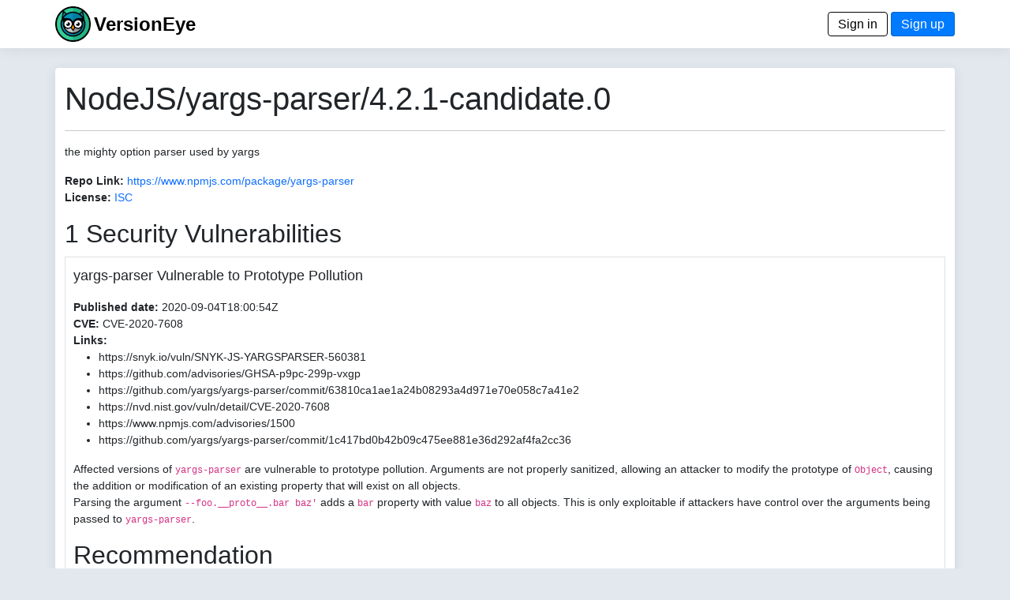

--- FILE ---
content_type: text/html; charset=utf-8
request_url: https://www.versioneye.com/NodeJS/yargs-parser/4.2.1-candidate.0
body_size: 5171
content:
<!DOCTYPE html> <html lang=en> <head> <title>VersionEye 2.0</title> <meta name=viewport content="width=device-width, initial-scale=1.0, maximum-scale=1.0, user-scalable=0"/> <link rel=icon type="image/x-icon" href="/assets/favicon-8490246e7a0f53ee397f970cf76a64dcb59cc6fac9ef25a3b59c0b542fdc0d48.ico"/> <meta name=csrf-param content=authenticity_token /> <meta name=csrf-token content=PQR6Mr1NIzZbiVzCEPlEYYS3PGtKDPpNl0eCTUW-XWLoXlswgp0nUDq9OlUEQnkviAMH-qMYBhmKGhEY3QpbeQ /> <link rel=stylesheet href="/assets/application-9c99d25bba4c4bd6da285c1457267453b7ade5949019d26bf2701eb081096b9d.css" media=all data-turbolinks-track=reload /> <script type=importmap data-turbo-track=reload>{
  "imports": {
    "application": "/assets/application-6549e054accde93ce3f3ae3b298ed3c2b06e6b344b7d16af3688fea693f7d951.js",
    "@hotwired/turbo-rails": "/assets/turbo.min-3e48f1801baf343469811ff2c47889596fb8b7eb6d8fa63c4d81d0b94dc8c16d.js",
    "@hotwired/stimulus": "/assets/stimulus.min-dd364f16ec9504dfb72672295637a1c8838773b01c0b441bd41008124c407894.js",
    "@hotwired/stimulus-loading": "/assets/stimulus-loading-3576ce92b149ad5d6959438c6f291e2426c86df3b874c525b30faad51b0d96b3.js",
    "process": "https://ga.jspm.io/npm:@jspm/core@2.0.1/nodelibs/browser/process-production.js",
    "jquery": "https://ga.jspm.io/npm:jquery@3.6.3/dist/jquery.js",
    "popper": "/assets/popper-003a40d80fd205e1fa00da117d5bdc19720ba330706eaa17f9ba9513fa502304.js",
    "bootstrap": "/assets/bootstrap.min-4ecafa8f279d0b285b3d27ca02c7e5da187907efe2c38f83eb8b4c7d6aa151c4.js",
    "trix": "https://ga.jspm.io/npm:trix@1.3.1/dist/trix.js",
    "chart": "https://ga.jspm.io/npm:chart.js@3.9.1/dist/chart.mjs",
    "debounce": "https://ga.jspm.io/npm:debounce@1.2.1/index.js",
    "axios": "https://ga.jspm.io/npm:axios@1.3.4/index.js",
    "#lib/adapters/http.js": "https://ga.jspm.io/npm:@jspm/core@2.0.1/nodelibs/@empty.js",
    "#lib/platform/node/classes/FormData.js": "https://ga.jspm.io/npm:@jspm/core@2.0.1/nodelibs/@empty.js",
    "#lib/platform/node/index.js": "https://ga.jspm.io/npm:@jspm/core@2.0.1/nodelibs/@empty.js",
    "controllers/_scanspp_": "/assets/controllers/_scanspp_-e81708143479e592fca9c7e364169a98cf7366caa7a7689a4a546d4320654fc8.js",
    "controllers/address_controller": "/assets/controllers/address_controller-0338242c5073a72e75dc92f3724015ec629561ce29e5f0bdc6d891f06d5fc548.js",
    "controllers/application": "/assets/controllers/application-368d98631bccbf2349e0d4f8269afb3fe9625118341966de054759d96ea86c7e.js",
    "controllers/chartline_controller": "/assets/controllers/chartline_controller-60c32c5d4df6badd28ae7b6b63b0ee8d03f4e9f1ad8cc56a36e272743f0061f1.js",
    "controllers/formsubmitter_controller": "/assets/controllers/formsubmitter_controller-12c42090f47a76d2a28777f3aec7557e5aaa78a77adb15458a833185c1d6a8d0.js",
    "controllers": "/assets/controllers/index-2db729dddcc5b979110e98de4b6720f83f91a123172e87281d5a58410fc43806.js",
    "controllers/lp_controller": "/assets/controllers/lp_controller-d4d4a06ba4e0b8cf7f85a66b348135add5e1ca11e6fb0ba53024d0a711e2e7c6.js",
    "controllers/notification_controller": "/assets/controllers/notification_controller-4c75c38c83b6fc895c672859768bb296a28f5c031fe13eff64349036b1d2b462.js",
    "controllers/organisation_controller": "/assets/controllers/organisation_controller-cb6d12d612554c8a3daa639481c1785fe897febc3bf0e713c5fa7ca8c7dc8d8b.js",
    "controllers/pmfileupload_controller": "/assets/controllers/pmfileupload_controller-480777e0b96a4c20116de445f4fd1e4488d9e4bb9eddceb1e32d567f10d4117d.js",
    "controllers/scans_controller": "/assets/controllers/scans_controller-3b093079f7704af681ca66e2419a6ddf289bed33676d8c4d8b0bfd7daeaa61b7.js",
    "controllers/stripe_controller": "/assets/controllers/stripe_controller-145bd8b6188389abf05db85f5be1672d26cf032668cfc12a05121f162d3a8e2b.js",
    "controllers/usersfilter_controller": "/assets/controllers/usersfilter_controller-ce57391b4f0719782893cfc2e68ba606760bc86f37c3a36e4883e20bf6734546.js",
    "velib/after_doc_ready": "/assets/velib/after_doc_ready-6dfaf4d4cf0a465a9425b21bdfb92358e836cbc0c4bf96cb208e27ad79a58332.js",
    "velib/jquery_loader": "/assets/velib/jquery_loader-44b38325cdcc46fa522cfc40621187a44a7216147c34c66d428016cd3826c4c8.js"
  }
}</script> <link rel=modulepreload href="/assets/application-6549e054accde93ce3f3ae3b298ed3c2b06e6b344b7d16af3688fea693f7d951.js"> <link rel=modulepreload href="/assets/turbo.min-3e48f1801baf343469811ff2c47889596fb8b7eb6d8fa63c4d81d0b94dc8c16d.js"> <link rel=modulepreload href="/assets/stimulus.min-dd364f16ec9504dfb72672295637a1c8838773b01c0b441bd41008124c407894.js"> <link rel=modulepreload href="/assets/stimulus-loading-3576ce92b149ad5d6959438c6f291e2426c86df3b874c525b30faad51b0d96b3.js"> <link rel=modulepreload href="https://ga.jspm.io/npm:@jspm/core@2.0.1/nodelibs/browser/process-production.js"> <link rel=modulepreload href="https://ga.jspm.io/npm:jquery@3.6.3/dist/jquery.js"> <link rel=modulepreload href="/assets/popper-003a40d80fd205e1fa00da117d5bdc19720ba330706eaa17f9ba9513fa502304.js"> <link rel=modulepreload href="/assets/bootstrap.min-4ecafa8f279d0b285b3d27ca02c7e5da187907efe2c38f83eb8b4c7d6aa151c4.js"> <link rel=modulepreload href="https://ga.jspm.io/npm:trix@1.3.1/dist/trix.js"> <link rel=modulepreload href="https://ga.jspm.io/npm:chart.js@3.9.1/dist/chart.mjs"> <link rel=modulepreload href="https://ga.jspm.io/npm:debounce@1.2.1/index.js"> <link rel=modulepreload href="https://ga.jspm.io/npm:axios@1.3.4/index.js"> <link rel=modulepreload href="https://ga.jspm.io/npm:@jspm/core@2.0.1/nodelibs/@empty.js"> <link rel=modulepreload href="/assets/controllers/_scanspp_-e81708143479e592fca9c7e364169a98cf7366caa7a7689a4a546d4320654fc8.js"> <link rel=modulepreload href="/assets/controllers/address_controller-0338242c5073a72e75dc92f3724015ec629561ce29e5f0bdc6d891f06d5fc548.js"> <link rel=modulepreload href="/assets/controllers/application-368d98631bccbf2349e0d4f8269afb3fe9625118341966de054759d96ea86c7e.js"> <link rel=modulepreload href="/assets/controllers/chartline_controller-60c32c5d4df6badd28ae7b6b63b0ee8d03f4e9f1ad8cc56a36e272743f0061f1.js"> <link rel=modulepreload href="/assets/controllers/formsubmitter_controller-12c42090f47a76d2a28777f3aec7557e5aaa78a77adb15458a833185c1d6a8d0.js"> <link rel=modulepreload href="/assets/controllers/index-2db729dddcc5b979110e98de4b6720f83f91a123172e87281d5a58410fc43806.js"> <link rel=modulepreload href="/assets/controllers/lp_controller-d4d4a06ba4e0b8cf7f85a66b348135add5e1ca11e6fb0ba53024d0a711e2e7c6.js"> <link rel=modulepreload href="/assets/controllers/notification_controller-4c75c38c83b6fc895c672859768bb296a28f5c031fe13eff64349036b1d2b462.js"> <link rel=modulepreload href="/assets/controllers/organisation_controller-cb6d12d612554c8a3daa639481c1785fe897febc3bf0e713c5fa7ca8c7dc8d8b.js"> <link rel=modulepreload href="/assets/controllers/pmfileupload_controller-480777e0b96a4c20116de445f4fd1e4488d9e4bb9eddceb1e32d567f10d4117d.js"> <link rel=modulepreload href="/assets/controllers/scans_controller-3b093079f7704af681ca66e2419a6ddf289bed33676d8c4d8b0bfd7daeaa61b7.js"> <link rel=modulepreload href="/assets/controllers/stripe_controller-145bd8b6188389abf05db85f5be1672d26cf032668cfc12a05121f162d3a8e2b.js"> <link rel=modulepreload href="/assets/controllers/usersfilter_controller-ce57391b4f0719782893cfc2e68ba606760bc86f37c3a36e4883e20bf6734546.js"> <link rel=modulepreload href="/assets/velib/after_doc_ready-6dfaf4d4cf0a465a9425b21bdfb92358e836cbc0c4bf96cb208e27ad79a58332.js"> <link rel=modulepreload href="/assets/velib/jquery_loader-44b38325cdcc46fa522cfc40621187a44a7216147c34c66d428016cd3826c4c8.js"> <script type=module>import "application"</script> </head> <body class=bg-primary> <header class="main-header shadow-sm"> <div class=navbar> <div class="container d-flex justify-content-between"> <span> <a href="/"><img style="height: 45px;" alt="VersionEye Icon" src="/assets/ve-logo-c1baeccb01b65d8b6b0a42d56355de2c35fef43b0cf479824493d9a00c90090b.png"/></a> <span class=lp-ve-name><a href="/" class=quiet>VersionEye</a></span> </span> <span> <a class=button_out data-turbo=false href="/en/signin">Sign in</a> <a class=button data-turbo=false href="/en/signups/new">Sign up</a> </span> </div> </div> </header> <main> <div class="container main-content shadow-sm"> <h1>NodeJS/yargs-parser/4.2.1-candidate.0</h1> <hr/> <p>the mighty option parser used by yargs</p> <p> <label>Repo Link:</label> <a href="https://www.npmjs.com/package/yargs-parser" target=_node_repolink>https://www.npmjs.com/package/yargs-parser</a> <br/> <label>License:</label> <a href="https://spdx.org/licenses/ISC" target=license_tab> ISC</a> </p> <p> <h2>1 Security Vulnerabilities</h2> <div class=sec_box> <p class=sec_box_header>yargs-parser Vulnerable to Prototype Pollution</p> <div><strong>Published date:</strong> 2020-09-04T18:00:54Z</div> <div><strong>CVE:</strong> CVE-2020-7608</div> <div><strong>Links:</strong> <ul> <li><a href="https://snyk.io/vuln/SNYK-JS-YARGSPARSER-560381" class=scanlink target=ext>https://snyk.io/vuln/SNYK-JS-YARGSPARSER-560381</a></li> <li><a href="https://github.com/advisories/GHSA-p9pc-299p-vxgp" class=scanlink target=ext>https://github.com/advisories/GHSA-p9pc-299p-vxgp</a></li> <li><a href="https://github.com/yargs/yargs-parser/commit/63810ca1ae1a24b08293a4d971e70e058c7a41e2" class=scanlink target=ext>https://github.com/yargs/yargs-parser/commit/63810ca1ae1a24b08293a4d971e70e058c7a41e2</a></li> <li><a href="https://nvd.nist.gov/vuln/detail/CVE-2020-7608" class=scanlink target=ext>https://nvd.nist.gov/vuln/detail/CVE-2020-7608</a></li> <li><a href="https://www.npmjs.com/advisories/1500" class=scanlink target=ext>https://www.npmjs.com/advisories/1500</a></li> <li><a href="https://github.com/yargs/yargs-parser/commit/1c417bd0b42b09c475ee881e36d292af4fa2cc36" class=scanlink target=ext>https://github.com/yargs/yargs-parser/commit/1c417bd0b42b09c475ee881e36d292af4fa2cc36</a></li> </ul> </div> <p><p>Affected versions of <code>yargs-parser</code> are vulnerable to prototype pollution. Arguments are not properly sanitized, allowing an attacker to modify the prototype of <code>Object</code>, causing the addition or modification of an existing property that will exist on all objects.<br> Parsing the argument <code>--foo.__proto__.bar baz&#39;</code> adds a <code>bar</code> property with value <code>baz</code> to all objects. This is only exploitable if attackers have control over the arguments being passed to <code>yargs-parser</code>.</p> <h2>Recommendation</h2> <p>Upgrade to versions 13.1.2, 15.0.1, 18.1.1 or later.</p> </p> <div class="alert alert-danger"> <strong>Affected versions:</strong> <span class=sec_box_affected_versions>[&quot;18.1.1-beta.0&quot;, &quot;18.1.0&quot;, &quot;18.0.0&quot;, &quot;17.1.0&quot;, &quot;17.0.1&quot;, &quot;17.0.0&quot;, &quot;16.1.0&quot;, &quot;16.0.0&quot;, &quot;5.0.0&quot;, &quot;5.0.0-security.0&quot;, &quot;4.2.1&quot;, &quot;4.2.1-candidate.1&quot;, &quot;4.2.1-candidate.0&quot;, &quot;4.2.0&quot;, &quot;4.1.0&quot;, &quot;4.0.2&quot;, &quot;4.0.1&quot;, &quot;4.0.0&quot;, &quot;3.2.0&quot;, &quot;3.1.0&quot;, &quot;2.4.1&quot;, &quot;2.4.0&quot;, &quot;2.4.0-next&quot;, &quot;2.2.0&quot;, &quot;2.1.2&quot;, &quot;2.1.1&quot;, &quot;2.1.0&quot;, &quot;2.0.0&quot;, &quot;1.1.1-alpha3&quot;, &quot;1.1.1-alpha2&quot;, &quot;1.1.1-alpha&quot;, &quot;1.1.0&quot;, &quot;1.0.0&quot;, &quot;13.1.1&quot;, &quot;13.1.0&quot;, &quot;13.0.0&quot;, &quot;13.0.0-candidate.0&quot;, &quot;12.0.0&quot;, &quot;11.1.1&quot;, &quot;11.1.0&quot;, &quot;11.0.0&quot;, &quot;10.1.0&quot;, &quot;10.0.0&quot;, &quot;9.0.2&quot;, &quot;9.0.1&quot;, &quot;9.0.0&quot;, &quot;8.1.0&quot;, &quot;8.0.0&quot;, &quot;7.0.0&quot;, &quot;6.0.1&quot;, &quot;6.0.0&quot;, &quot;15.0.0&quot;, &quot;14.0.0&quot;]</span> </div> <div class="alert alert-success"> <strong>Secure versions:</strong> <span class=sec_box_secure_versions>[13.1.2, 15.0.1, 15.0.2, 15.0.3, 18.1.1, 18.1.2, 18.1.3, 19.0.0, 19.0.0-beta.0, 19.0.0-beta.1, 19.0.0-beta.2, 19.0.0-beta.3, 19.0.1, 19.0.4, 20.0.0, 20.1.0, 20.2.0, 20.2.1, 20.2.2, 20.2.3, 20.2.4, 20.2.5, 20.2.6, 20.2.7, 20.2.9, 21.0.0, 21.0.1, 21.1.0, 21.1.1, 22.0.0, 5.0.1]</span> </div> <div class="alert alert-success"> <strong>Recommendation:</strong> <span class=sec_box_secure_versions>Update to version 22.0.0.</span> </div> </div> </p> <p> <h2>84 Other Versions</h2> <table class=table> <thead class=table-light> <tr> <th nowrap><a href="/NodeJS/yargs-parser/4.2.1-candidate.0?sort=version" class=scanlink>Version</a></th> <th><a href="/NodeJS/yargs-parser/4.2.1-candidate.0?sort=license" class=scanlink>License</a></th> <th nowrap><a href="/NodeJS/yargs-parser/4.2.1-candidate.0?sort=security" class=scanlink>Security</a></th> <th nowrap><a href="/NodeJS/yargs-parser/4.2.1-candidate.0?sort=released" class=scanlink>Released</a></th> <th nowrap></th> </tr> </thead> <tbody> <tr> <td nowrap> <a href="/NodeJS/yargs-parser/22.0.0">22.0.0</a> </td> <td> <a href="https://spdx.org/licenses/ISC" target=license_tab> ISC</a> </td> <td nowrap> <span class=dep_security_green><i class="fas fa-check"></i></span> </td> <td nowrap> 2025-05-26 - 20:12 </td> <td nowrap> 7 months </td> </tr> <tr> <td nowrap> <a href="/NodeJS/yargs-parser/21.1.1">21.1.1</a> </td> <td> <a href="https://spdx.org/licenses/ISC" target=license_tab> ISC</a> </td> <td nowrap> <span class=dep_security_green><i class="fas fa-check"></i></span> </td> <td nowrap> 2022-08-04 - 21:13 </td> <td nowrap> over 3 years </td> </tr> <tr> <td nowrap> <a href="/NodeJS/yargs-parser/21.1.0">21.1.0</a> </td> <td> <a href="https://spdx.org/licenses/ISC" target=license_tab> ISC</a> </td> <td nowrap> <span class=dep_security_green><i class="fas fa-check"></i></span> </td> <td nowrap> 2022-08-03 - 19:24 </td> <td nowrap> over 3 years </td> </tr> <tr> <td nowrap> <a href="/NodeJS/yargs-parser/21.0.1">21.0.1</a> </td> <td> <a href="https://spdx.org/licenses/ISC" target=license_tab> ISC</a> </td> <td nowrap> <span class=dep_security_green><i class="fas fa-check"></i></span> </td> <td nowrap> 2022-02-27 - 15:10 </td> <td nowrap> almost 4 years </td> </tr> <tr> <td nowrap> <a href="/NodeJS/yargs-parser/21.0.0">21.0.0</a> </td> <td> <a href="https://spdx.org/licenses/ISC" target=license_tab> ISC</a> </td> <td nowrap> <span class=dep_security_green><i class="fas fa-check"></i></span> </td> <td nowrap> 2021-11-16 - 02:49 </td> <td nowrap> about 4 years </td> </tr> <tr> <td nowrap> <a href="/NodeJS/yargs-parser/20.2.9">20.2.9</a> </td> <td> <a href="https://spdx.org/licenses/ISC" target=license_tab> ISC</a> </td> <td nowrap> <span class=dep_security_green><i class="fas fa-check"></i></span> </td> <td nowrap> 2021-06-20 - 23:54 </td> <td nowrap> over 4 years </td> </tr> <tr> <td nowrap> <a href="/NodeJS/yargs-parser/20.2.7">20.2.7</a> </td> <td> <a href="https://spdx.org/licenses/ISC" target=license_tab> ISC</a> </td> <td nowrap> <span class=dep_security_green><i class="fas fa-check"></i></span> </td> <td nowrap> 2021-03-10 - 19:33 </td> <td nowrap> almost 5 years </td> </tr> <tr> <td nowrap> <a href="/NodeJS/yargs-parser/20.2.6">20.2.6</a> </td> <td> <a href="https://spdx.org/licenses/ISC" target=license_tab> ISC</a> </td> <td nowrap> <span class=dep_security_green><i class="fas fa-check"></i></span> </td> <td nowrap> 2021-02-22 - 02:46 </td> <td nowrap> almost 5 years </td> </tr> <tr> <td nowrap> <a href="/NodeJS/yargs-parser/20.2.5">20.2.5</a> </td> <td> <a href="https://spdx.org/licenses/ISC" target=license_tab> ISC</a> </td> <td nowrap> <span class=dep_security_green><i class="fas fa-check"></i></span> </td> <td nowrap> 2021-02-13 - 20:13 </td> <td nowrap> almost 5 years </td> </tr> <tr> <td nowrap> <a href="/NodeJS/yargs-parser/20.2.4">20.2.4</a> </td> <td> <a href="https://spdx.org/licenses/ISC" target=license_tab> ISC</a> </td> <td nowrap> <span class=dep_security_green><i class="fas fa-check"></i></span> </td> <td nowrap> 2020-11-09 - 01:50 </td> <td nowrap> about 5 years </td> </tr> <tr> <td nowrap> <a href="/NodeJS/yargs-parser/20.2.3">20.2.3</a> </td> <td> <a href="https://spdx.org/licenses/ISC" target=license_tab> ISC</a> </td> <td nowrap> <span class=dep_security_green><i class="fas fa-check"></i></span> </td> <td nowrap> 2020-10-16 - 15:45 </td> <td nowrap> about 5 years </td> </tr> <tr> <td nowrap> <a href="/NodeJS/yargs-parser/20.2.2">20.2.2</a> </td> <td> <a href="https://spdx.org/licenses/ISC" target=license_tab> ISC</a> </td> <td nowrap> <span class=dep_security_green><i class="fas fa-check"></i></span> </td> <td nowrap> 2020-10-14 - 19:00 </td> <td nowrap> about 5 years </td> </tr> <tr> <td nowrap> <a href="/NodeJS/yargs-parser/20.2.1">20.2.1</a> </td> <td> <a href="https://spdx.org/licenses/ISC" target=license_tab> ISC</a> </td> <td nowrap> <span class=dep_security_green><i class="fas fa-check"></i></span> </td> <td nowrap> 2020-10-01 - 18:23 </td> <td nowrap> about 5 years </td> </tr> <tr> <td nowrap> <a href="/NodeJS/yargs-parser/20.2.0">20.2.0</a> </td> <td> <a href="https://spdx.org/licenses/ISC" target=license_tab> ISC</a> </td> <td nowrap> <span class=dep_security_green><i class="fas fa-check"></i></span> </td> <td nowrap> 2020-09-21 - 02:54 </td> <td nowrap> about 5 years </td> </tr> <tr> <td nowrap> <a href="/NodeJS/yargs-parser/20.1.0">20.1.0</a> </td> <td> <a href="https://spdx.org/licenses/ISC" target=license_tab> ISC</a> </td> <td nowrap> <span class=dep_security_green><i class="fas fa-check"></i></span> </td> <td nowrap> 2020-09-20 - 04:34 </td> <td nowrap> about 5 years </td> </tr> <tr> <td nowrap> <a href="/NodeJS/yargs-parser/20.0.0">20.0.0</a> </td> <td> <a href="https://spdx.org/licenses/ISC" target=license_tab> ISC</a> </td> <td nowrap> <span class=dep_security_green><i class="fas fa-check"></i></span> </td> <td nowrap> 2020-09-09 - 17:53 </td> <td nowrap> about 5 years </td> </tr> <tr> <td nowrap> <a href="/NodeJS/yargs-parser/19.0.4">19.0.4</a> </td> <td> <a href="https://spdx.org/licenses/ISC" target=license_tab> ISC</a> </td> <td nowrap> <span class=dep_security_green><i class="fas fa-check"></i></span> </td> <td nowrap> 2020-08-27 - 05:38 </td> <td nowrap> over 5 years </td> </tr> <tr> <td nowrap> <a href="/NodeJS/yargs-parser/19.0.1">19.0.1</a> </td> <td> <a href="https://spdx.org/licenses/ISC" target=license_tab> ISC</a> </td> <td nowrap> <span class=dep_security_green><i class="fas fa-check"></i></span> </td> <td nowrap> 2020-08-09 - 04:27 </td> <td nowrap> over 5 years </td> </tr> <tr> <td nowrap> <a href="/NodeJS/yargs-parser/19.0.0">19.0.0</a> </td> <td> <a href="https://spdx.org/licenses/ISC" target=license_tab> ISC</a> </td> <td nowrap> <span class=dep_security_green><i class="fas fa-check"></i></span> </td> <td nowrap> 2020-08-09 - 04:16 </td> <td nowrap> over 5 years </td> </tr> <tr> <td nowrap> <a href="/NodeJS/yargs-parser/19.0.0-beta.3">19.0.0-beta.3</a> </td> <td> <a href="https://spdx.org/licenses/ISC" target=license_tab> ISC</a> </td> <td nowrap> <span class=dep_security_green><i class="fas fa-check"></i></span> </td> <td nowrap> 2020-08-06 - 04:16 </td> <td nowrap> over 5 years </td> </tr> <tr> <td nowrap> <a href="/NodeJS/yargs-parser/19.0.0-beta.2">19.0.0-beta.2</a> </td> <td> <a href="https://spdx.org/licenses/ISC" target=license_tab> ISC</a> </td> <td nowrap> <span class=dep_security_green><i class="fas fa-check"></i></span> </td> <td nowrap> 2020-08-04 - 05:24 </td> <td nowrap> over 5 years </td> </tr> <tr> <td nowrap> <a href="/NodeJS/yargs-parser/19.0.0-beta.1">19.0.0-beta.1</a> </td> <td> <a href="https://spdx.org/licenses/ISC" target=license_tab> ISC</a> </td> <td nowrap> <span class=dep_security_green><i class="fas fa-check"></i></span> </td> <td nowrap> 2020-07-19 - 02:18 </td> <td nowrap> over 5 years </td> </tr> <tr> <td nowrap> <a href="/NodeJS/yargs-parser/19.0.0-beta.0">19.0.0-beta.0</a> </td> <td> <a href="https://spdx.org/licenses/ISC" target=license_tab> ISC</a> </td> <td nowrap> <span class=dep_security_green><i class="fas fa-check"></i></span> </td> <td nowrap> 2020-07-19 - 00:00 </td> <td nowrap> over 5 years </td> </tr> <tr> <td nowrap> <a href="/NodeJS/yargs-parser/18.1.3">18.1.3</a> </td> <td> <a href="https://spdx.org/licenses/ISC" target=license_tab> ISC</a> </td> <td nowrap> <span class=dep_security_green><i class="fas fa-check"></i></span> </td> <td nowrap> 2020-04-16 - 20:13 </td> <td nowrap> over 5 years </td> </tr> <tr> <td nowrap> <a href="/NodeJS/yargs-parser/18.1.2">18.1.2</a> </td> <td> <a href="https://spdx.org/licenses/ISC" target=license_tab> ISC</a> </td> <td nowrap> <span class=dep_security_green><i class="fas fa-check"></i></span> </td> <td nowrap> 2020-03-26 - 17:14 </td> <td nowrap> over 5 years </td> </tr> <tr> <td nowrap> <a href="/NodeJS/yargs-parser/18.1.1">18.1.1</a> </td> <td> <a href="https://spdx.org/licenses/ISC" target=license_tab> ISC</a> </td> <td nowrap> <span class=dep_security_green><i class="fas fa-check"></i></span> </td> <td nowrap> 2020-03-16 - 07:19 </td> <td nowrap> over 5 years </td> </tr> <tr> <td nowrap> <a href="/NodeJS/yargs-parser/18.1.1-beta.0">18.1.1-beta.0</a> </td> <td> <a href="https://spdx.org/licenses/ISC" target=license_tab> ISC</a> </td> <td nowrap> <a href="/NodeJS/yargs-parser/18.1.1-beta.0" class=dep_security_violation><i class="fas fa-exclamation-triangle"></i> 1</a> </td> <td nowrap> 2020-03-12 - 18:20 </td> <td nowrap> over 5 years </td> </tr> <tr> <td nowrap> <a href="/NodeJS/yargs-parser/18.1.0">18.1.0</a> </td> <td> <a href="https://spdx.org/licenses/ISC" target=license_tab> ISC</a> </td> <td nowrap> <a href="/NodeJS/yargs-parser/18.1.0" class=dep_security_violation><i class="fas fa-exclamation-triangle"></i> 1</a> </td> <td nowrap> 2020-03-07 - 19:43 </td> <td nowrap> almost 6 years </td> </tr> <tr> <td nowrap> <a href="/NodeJS/yargs-parser/18.0.0">18.0.0</a> </td> <td> <a href="https://spdx.org/licenses/ISC" target=license_tab> ISC</a> </td> <td nowrap> <a href="/NodeJS/yargs-parser/18.0.0" class=dep_security_violation><i class="fas fa-exclamation-triangle"></i> 1</a> </td> <td nowrap> 2020-03-02 - 06:01 </td> <td nowrap> almost 6 years </td> </tr> <tr> <td nowrap> <a href="/NodeJS/yargs-parser/17.1.0">17.1.0</a> </td> <td> <a href="https://spdx.org/licenses/ISC" target=license_tab> ISC</a> </td> <td nowrap> <a href="/NodeJS/yargs-parser/17.1.0" class=dep_security_violation><i class="fas fa-exclamation-triangle"></i> 1</a> </td> <td nowrap> 2020-03-01 - 01:35 </td> <td nowrap> almost 6 years </td> </tr> <tr> <td nowrap> <a href="/NodeJS/yargs-parser/17.0.1">17.0.1</a> </td> <td> <a href="https://spdx.org/licenses/ISC" target=license_tab> ISC</a> </td> <td nowrap> <a href="/NodeJS/yargs-parser/17.0.1" class=dep_security_violation><i class="fas fa-exclamation-triangle"></i> 1</a> </td> <td nowrap> 2020-02-29 - 21:03 </td> <td nowrap> almost 6 years </td> </tr> <tr> <td nowrap> <a href="/NodeJS/yargs-parser/17.0.0">17.0.0</a> </td> <td> <a href="https://spdx.org/licenses/ISC" target=license_tab> ISC</a> </td> <td nowrap> <a href="/NodeJS/yargs-parser/17.0.0" class=dep_security_violation><i class="fas fa-exclamation-triangle"></i> 1</a> </td> <td nowrap> 2020-02-10 - 03:52 </td> <td nowrap> almost 6 years </td> </tr> <tr> <td nowrap> <a href="/NodeJS/yargs-parser/16.1.0">16.1.0</a> </td> <td> <a href="https://spdx.org/licenses/ISC" target=license_tab> ISC</a> </td> <td nowrap> <a href="/NodeJS/yargs-parser/16.1.0" class=dep_security_violation><i class="fas fa-exclamation-triangle"></i> 1</a> </td> <td nowrap> 2019-11-01 - 22:41 </td> <td nowrap> about 6 years </td> </tr> <tr> <td nowrap> <a href="/NodeJS/yargs-parser/16.0.0">16.0.0</a> </td> <td> <a href="https://spdx.org/licenses/ISC" target=license_tab> ISC</a> </td> <td nowrap> <a href="/NodeJS/yargs-parser/16.0.0" class=dep_security_violation><i class="fas fa-exclamation-triangle"></i> 1</a> </td> <td nowrap> 2019-10-27 - 02:54 </td> <td nowrap> about 6 years </td> </tr> <tr> <td nowrap> <a href="/NodeJS/yargs-parser/15.0.3">15.0.3</a> </td> <td> <a href="https://spdx.org/licenses/ISC" target=license_tab> ISC</a> </td> <td nowrap> <span class=dep_security_green><i class="fas fa-check"></i></span> </td> <td nowrap> 2021-06-20 - 22:52 </td> <td nowrap> over 4 years </td> </tr> <tr> <td nowrap> <a href="/NodeJS/yargs-parser/15.0.2">15.0.2</a> </td> <td> <a href="https://spdx.org/licenses/ISC" target=license_tab> ISC</a> </td> <td nowrap> <span class=dep_security_green><i class="fas fa-check"></i></span> </td> <td nowrap> 2021-06-20 - 22:52 </td> <td nowrap> over 4 years </td> </tr> <tr> <td nowrap> <a href="/NodeJS/yargs-parser/15.0.1">15.0.1</a> </td> <td> <a href="https://spdx.org/licenses/ISC" target=license_tab> ISC</a> </td> <td nowrap> <span class=dep_security_green><i class="fas fa-check"></i></span> </td> <td nowrap> 2020-03-13 - 20:56 </td> <td nowrap> over 5 years </td> </tr> <tr> <td nowrap> <a href="/NodeJS/yargs-parser/15.0.0">15.0.0</a> </td> <td> <a href="https://spdx.org/licenses/ISC" target=license_tab> ISC</a> </td> <td nowrap> <a href="/NodeJS/yargs-parser/15.0.0" class=dep_security_violation><i class="fas fa-exclamation-triangle"></i> 1</a> </td> <td nowrap> 2019-10-07 - 00:09 </td> <td nowrap> about 6 years </td> </tr> <tr> <td nowrap> <a href="/NodeJS/yargs-parser/14.0.0">14.0.0</a> </td> <td> <a href="https://spdx.org/licenses/ISC" target=license_tab> ISC</a> </td> <td nowrap> <a href="/NodeJS/yargs-parser/14.0.0" class=dep_security_violation><i class="fas fa-exclamation-triangle"></i> 1</a> </td> <td nowrap> 2019-09-06 - 19:36 </td> <td nowrap> over 6 years </td> </tr> <tr> <td nowrap> <a href="/NodeJS/yargs-parser/13.1.2">13.1.2</a> </td> <td> <a href="https://spdx.org/licenses/ISC" target=license_tab> ISC</a> </td> <td nowrap> <span class=dep_security_green><i class="fas fa-check"></i></span> </td> <td nowrap> 2020-03-13 - 21:21 </td> <td nowrap> over 5 years </td> </tr> <tr> <td nowrap> <a href="/NodeJS/yargs-parser/13.1.1">13.1.1</a> </td> <td> <a href="https://spdx.org/licenses/ISC" target=license_tab> ISC</a> </td> <td nowrap> <a href="/NodeJS/yargs-parser/13.1.1" class=dep_security_violation><i class="fas fa-exclamation-triangle"></i> 1</a> </td> <td nowrap> 2019-06-10 - 01:17 </td> <td nowrap> over 6 years </td> </tr> <tr> <td nowrap> <a href="/NodeJS/yargs-parser/13.1.0">13.1.0</a> </td> <td> <a href="https://spdx.org/licenses/ISC" target=license_tab> ISC</a> </td> <td nowrap> <a href="/NodeJS/yargs-parser/13.1.0" class=dep_security_violation><i class="fas fa-exclamation-triangle"></i> 1</a> </td> <td nowrap> 2019-05-05 - 21:33 </td> <td nowrap> over 6 years </td> </tr> <tr> <td nowrap> <a href="/NodeJS/yargs-parser/13.0.0">13.0.0</a> </td> <td> <a href="https://spdx.org/licenses/ISC" target=license_tab> ISC</a> </td> <td nowrap> <a href="/NodeJS/yargs-parser/13.0.0" class=dep_security_violation><i class="fas fa-exclamation-triangle"></i> 1</a> </td> <td nowrap> 2019-02-02 - 21:30 </td> <td nowrap> almost 7 years </td> </tr> <tr> <td nowrap> <a href="/NodeJS/yargs-parser/13.0.0-candidate.0">13.0.0-candidate.0</a> </td> <td> <a href="https://spdx.org/licenses/ISC" target=license_tab> ISC</a> </td> <td nowrap> <a href="/NodeJS/yargs-parser/13.0.0-candidate.0" class=dep_security_violation><i class="fas fa-exclamation-triangle"></i> 1</a> </td> <td nowrap> 2019-02-02 - 20:43 </td> <td nowrap> almost 7 years </td> </tr> <tr> <td nowrap> <a href="/NodeJS/yargs-parser/12.0.0">12.0.0</a> </td> <td> <a href="https://spdx.org/licenses/ISC" target=license_tab> ISC</a> </td> <td nowrap> <a href="/NodeJS/yargs-parser/12.0.0" class=dep_security_violation><i class="fas fa-exclamation-triangle"></i> 1</a> </td> <td nowrap> 2019-01-29 - 00:49 </td> <td nowrap> almost 7 years </td> </tr> <tr> <td nowrap> <a href="/NodeJS/yargs-parser/11.1.1">11.1.1</a> </td> <td> <a href="https://spdx.org/licenses/ISC" target=license_tab> ISC</a> </td> <td nowrap> <a href="/NodeJS/yargs-parser/11.1.1" class=dep_security_violation><i class="fas fa-exclamation-triangle"></i> 1</a> </td> <td nowrap> 2018-11-19 - 23:34 </td> <td nowrap> about 7 years </td> </tr> <tr> <td nowrap> <a href="/NodeJS/yargs-parser/11.1.0">11.1.0</a> </td> <td> <a href="https://spdx.org/licenses/ISC" target=license_tab> ISC</a> </td> <td nowrap> <a href="/NodeJS/yargs-parser/11.1.0" class=dep_security_violation><i class="fas fa-exclamation-triangle"></i> 1</a> </td> <td nowrap> 2018-11-10 - 00:30 </td> <td nowrap> about 7 years </td> </tr> <tr> <td nowrap> <a href="/NodeJS/yargs-parser/11.0.0">11.0.0</a> </td> <td> <a href="https://spdx.org/licenses/ISC" target=license_tab> ISC</a> </td> <td nowrap> <a href="/NodeJS/yargs-parser/11.0.0" class=dep_security_violation><i class="fas fa-exclamation-triangle"></i> 1</a> </td> <td nowrap> 2018-10-06 - 22:52 </td> <td nowrap> about 7 years </td> </tr> <tr> <td nowrap> <a href="/NodeJS/yargs-parser/10.1.0">10.1.0</a> </td> <td> <a href="https://spdx.org/licenses/ISC" target=license_tab> ISC</a> </td> <td nowrap> <a href="/NodeJS/yargs-parser/10.1.0" class=dep_security_violation><i class="fas fa-exclamation-triangle"></i> 1</a> </td> <td nowrap> 2018-06-29 - 05:14 </td> <td nowrap> over 7 years </td> </tr> <tr> <td nowrap> <a href="/NodeJS/yargs-parser/10.0.0">10.0.0</a> </td> <td> <a href="https://spdx.org/licenses/ISC" target=license_tab> ISC</a> </td> <td nowrap> <a href="/NodeJS/yargs-parser/10.0.0" class=dep_security_violation><i class="fas fa-exclamation-triangle"></i> 1</a> </td> <td nowrap> 2018-04-04 - 02:10 </td> <td nowrap> over 7 years </td> </tr> </tbody> </table> <nav aria-label=pagination> <ul class=pagination> <li class="page-item active"><span class="page-link quiet">1</span></li> <li class=page-item> <a href="/NodeJS/yargs-parser/4.2.1-candidate.0?page=2" class="page-link quiet">2</a> </li> </ul> </nav> </p> </div> </main> <footer class=footer> <div class="container d-flex justify-content-between footer-area"> <ul class=nav> <li class="nav-item footer-cell footer-logo"> <a href="/"><img style="height: 45px;" alt="ZEIT.IO icon" src="/assets/ve-logo-bw-9e1beb10eb1c57b339f2cdd7cc1ee583deac43971024b36c722945610a745052.png"/></a> </li> <li class="nav-item footer-cell"> <span class=footer-header>About</span><br/> <a href="/en/mission">Mission</a><br/> <a href="/en/principles">Principles</a> </li> <li class="nav-item footer-cell"> <span class=footer-header>Legal</span><br/> <a href="/en/terms">Terms</a><br/> <a href="/en/privacy">Privacy Policy</a><br/> <a href="/en/cookies">Cookies</a><br/> </li> <li class="nav-item footer-cell"> <span class=footer-header>Contact</span><br/> <a href="/en/imprint">Imprint</a><br/> <a href="https://blog.versioneye.com/" target=ve_blog>Blog</a><br/> <a class=footer-a href="https://twitter.com/VersionEye" target=twit><i class="fab fa-twitter"></i></a> <a class=footer-a href="https://www.facebook.com/VersionEye" target=fb><i class="fab fa-facebook"></i></a> <a class=footer-a href="https://github.com/versioneye" target=gh><i class="fab fa-github"></i></a> </li> <li class="nav-item footer-cell"> <span class=footer-header>Developers</span><br/> <a href="/api-docs/">Open API Docs</a> </li> </ul> </div> </footer> </body> </html>

--- FILE ---
content_type: text/javascript
request_url: https://www.versioneye.com/assets/controllers/_scanspp_-e81708143479e592fca9c7e364169a98cf7366caa7a7689a4a546d4320654fc8.js
body_size: 345
content:

import { Controller } from "@hotwired/stimulus"
import axios from 'axios';

export default class extends Controller {
  static targets = [ "alert", "unknown_deps", "licenses_unknown" ]

  connect() {
    console.log("connect")

    // const interval = setInterval(function() {
    //   axios.get(window.location.href + ".json")
    //     .then(function (response) {
    //       if (response.status == 200 && response.data.scan.post_process == false) {
    //         location.reload();
    //       }
    //       if (response.status == 200 && response.data.scan.post_process == true) {
    //         document.getElementById("scanspp_unknown_deps").innerHTML = response.data.scan.unknown_count
    //         document.getElementById("scanspp_licenses_unknown").innerHTML = response.data.scan.license_unknown_count
    //         console.log("post_process: " + response.data.scan.post_process + " unknowns: " + response.data.scan.unknown_count);
    //       }
    //     })
    //     .catch(function (error) {
    //       console.log(error);
    //     })
    // }, 4000);
  }

};


--- FILE ---
content_type: text/javascript
request_url: https://www.versioneye.com/assets/controllers/address_controller-0338242c5073a72e75dc92f3724015ec629561ce29e5f0bdc6d891f06d5fc548.js
body_size: 126
content:

import { Controller } from "@hotwired/stimulus"

export default class extends Controller {
  static targets = [ "zip" ]

  connect() {}

  updateZip() {
    let number = this.zipTarget.value.replace(/\D/g,'');
    this.zipTarget.value = number.substring(0, 5);;
  }

};


--- FILE ---
content_type: text/javascript
request_url: https://www.versioneye.com/assets/controllers/chartline_controller-60c32c5d4df6badd28ae7b6b63b0ee8d03f4e9f1ad8cc56a36e272743f0061f1.js
body_size: 497
content:
import { Controller } from "@hotwired/stimulus"
import { Chart, registerables} from 'chart'


export default class extends Controller {
  static targets = [ "canvas", "aspectRatio" ]

  connect() {
    console.log("connect chartline")
    Chart.register(...registerables);

    var ctx = document.getElementById('dependenciesChart').getContext('2d');
    var myLineChart = new Chart(ctx, {
        type: 'line',
        data: {
          labels: document.getElementById("depChartLabels").value.split(","),
          datasets: [{
            label: document.getElementById("depChartLableStr").value,
            backgroundColor: "blue",
            borderColor: "blue",
            fill: false,
            data: eval(document.getElementById("depChartData").value)
          }]
        },
        options: {
          responsive: true,
          maintainAspectRatio: true,
          title: {
            display: false,
            text: ''
          }
        }
    });

    var ctx2 = document.getElementById('dependenciesOutdatedChart').getContext('2d');
    var myLineChart2 = new Chart(ctx2, {
        type: 'line',
        data: {
          labels: document.getElementById("depChartOutdatedLabels").value.split(","),
          datasets: [{
            label: document.getElementById("depChartOutdatedLableStr").value,
            backgroundColor: "orange",
            borderColor: "orange",
            fill: false,
            data: eval(document.getElementById("depChartOutdatedData").value)
          }]
        },
        options: {
          responsive: true,
          maintainAspectRatio: true,
          title: {
            display: false,
            text: ''
          }
        }
    });

    var ctx3 = document.getElementById('licenseChart').getContext('2d');
    var myLineChart3 = new Chart(ctx3, {
        type: 'line',
        data: {
          labels: document.getElementById("licenseChartLabels").value.split(","),
          datasets: [{
            label: document.getElementById("licenseChartLableStr").value,
            backgroundColor: "red",
            borderColor: "red",
            fill: false,
            data: eval(document.getElementById("licenseChartData").value)
          }]
        },
        options: {
          responsive: true,
          maintainAspectRatio: true,
          title: {
            display: false,
            text: ''
          }
        }
    });

    var ctx4 = document.getElementById('securityChart').getContext('2d');
    var myLineChart4 = new Chart(ctx4, {
        type: 'line',
        data: {
          labels: document.getElementById("securityChartLabels").value.split(","),
          datasets: [{
            label: document.getElementById("securityChartLableStr").value,
            backgroundColor: "red",
            borderColor: "red",
            fill: false,
            data: eval(document.getElementById("securityChartData").value)
          }]
        },
        options: {
          responsive: true,
          maintainAspectRatio: true,
          title: {
            display: false,
            text: ''
          }
        }
    });
  }

};


--- FILE ---
content_type: text/javascript
request_url: https://www.versioneye.com/assets/velib/after_doc_ready-6dfaf4d4cf0a465a9425b21bdfb92358e836cbc0c4bf96cb208e27ad79a58332.js
body_size: 252
content:

// After each page load, or partial load, the function will check 
// if there are datepickers and tooltips. If so they will be initialized. 
export function initTooltipsAndDatePickers() {
  
  // 'turbo:load' is an event from TurboLinks. 
  $(document).on('turbo:load', function() {
    
    // Init tooltips with Bootstrap style
    var tooltipTriggerList = [].slice.call(document.querySelectorAll('[data-bs-toggle="tooltip"]'))
    var tooltipList = tooltipTriggerList.map(function (tooltipTriggerEl) {
      return new bootstrap.Tooltip(tooltipTriggerEl)
    })

  });

};


--- FILE ---
content_type: text/javascript; charset=utf-8
request_url: https://ga.jspm.io/npm:axios@1.3.4/index.js
body_size: 7474
content:
import{u as e,t,a as n,A as o,b as r,s,c as a,d as i,e as c,C as u,p as l,V as d,f}from"./_/7390d3d7.js";import h from"#lib/platform/node/index.js";import p from"#lib/adapters/http.js";import"#lib/platform/node/classes/FormData.js";"use strict";class InterceptorManager{constructor(){this.handlers=[]}
/**
   * Add a new interceptor to the stack
   *
   * @param {Function} fulfilled The function to handle `then` for a `Promise`
   * @param {Function} rejected The function to handle `reject` for a `Promise`
   *
   * @return {Number} An ID used to remove interceptor later
   */use(e,t,n){this.handlers.push({fulfilled:e,rejected:t,synchronous:!!n&&n.synchronous,runWhen:n?n.runWhen:null});return this.handlers.length-1}
/**
   * Remove an interceptor from the stack
   *
   * @param {Number} id The ID that was returned by `use`
   *
   * @returns {Boolean} `true` if the interceptor was removed, `false` otherwise
   */eject(e){this.handlers[e]&&(this.handlers[e]=null)}
/**
   * Clear all interceptors from the stack
   *
   * @returns {void}
   */clear(){this.handlers&&(this.handlers=[])}
/**
   * Iterate over all the registered interceptors
   *
   * This method is particularly useful for skipping over any
   * interceptors that may have become `null` calling `eject`.
   *
   * @param {Function} fn The function to call for each interceptor
   *
   * @returns {void}
   */forEach(t){e.forEach(this.handlers,(function forEachHandler(e){null!==e&&t(e)}))}}"use strict";function toURLEncodedForm(n,o){return t(n,new h.classes.URLSearchParams,Object.assign({visitor:function(t,n,o,r){if(h.isNode&&e.isBuffer(t)){this.append(n,t.toString("base64"));return false}return r.defaultVisitor.apply(this,arguments)}},o))}"use strict";
/**
 * It takes a string like `foo[x][y][z]` and returns an array like `['foo', 'x', 'y', 'z']
 *
 * @param {string} name - The name of the property to get.
 *
 * @returns An array of strings.
 */function parsePropPath(t){return e.matchAll(/\w+|\[(\w*)]/g,t).map((e=>"[]"===e[0]?"":e[1]||e[0]))}
/**
 * Convert an array to an object.
 *
 * @param {Array<any>} arr - The array to convert to an object.
 *
 * @returns An object with the same keys and values as the array.
 */function arrayToObject(e){const t={};const n=Object.keys(e);let o;const r=n.length;let s;for(o=0;o<r;o++){s=n[o];t[s]=e[s]}return t}
/**
 * It takes a FormData object and returns a JavaScript object
 *
 * @param {string} formData The FormData object to convert to JSON.
 *
 * @returns {Object<string, any> | null} The converted object.
 */function formDataToJSON(t){function buildPath(t,n,o,r){let s=t[r++];const a=Number.isFinite(+s);const i=r>=t.length;s=!s&&e.isArray(o)?o.length:s;if(i){e.hasOwnProp(o,s)?o[s]=[o[s],n]:o[s]=n;return!a}o[s]&&e.isObject(o[s])||(o[s]=[]);const c=buildPath(t,n,o[s],r);c&&e.isArray(o[s])&&(o[s]=arrayToObject(o[s]));return!a}if(e.isFormData(t)&&e.isFunction(t.entries)){const n={};e.forEachEntry(t,((e,t)=>{buildPath(parsePropPath(e),t,n,0)}));return n}return null}"use strict";const m={"Content-Type":void 0};
/**
 * It takes a string, tries to parse it, and if it fails, it returns the stringified version
 * of the input
 *
 * @param {any} rawValue - The value to be stringified.
 * @param {Function} parser - A function that parses a string into a JavaScript object.
 * @param {Function} encoder - A function that takes a value and returns a string.
 *
 * @returns {string} A stringified version of the rawValue.
 */function stringifySafely(t,n,o){if(e.isString(t))try{(n||JSON.parse)(t);return e.trim(t)}catch(e){if("SyntaxError"!==e.name)throw e}return(o||JSON.stringify)(t)}const g={transitional:n,adapter:["xhr","http"],transformRequest:[function transformRequest(n,o){const r=o.getContentType()||"";const s=r.indexOf("application/json")>-1;const a=e.isObject(n);a&&e.isHTMLForm(n)&&(n=new FormData(n));const i=e.isFormData(n);if(i)return s&&s?JSON.stringify(formDataToJSON(n)):n;if(e.isArrayBuffer(n)||e.isBuffer(n)||e.isStream(n)||e.isFile(n)||e.isBlob(n))return n;if(e.isArrayBufferView(n))return n.buffer;if(e.isURLSearchParams(n)){o.setContentType("application/x-www-form-urlencoded;charset=utf-8",false);return n.toString()}let c;if(a){if(r.indexOf("application/x-www-form-urlencoded")>-1)return toURLEncodedForm(n,this.formSerializer).toString();if((c=e.isFileList(n))||r.indexOf("multipart/form-data")>-1){const e=this.env&&this.env.FormData;return t(c?{"files[]":n}:n,e&&new e,this.formSerializer)}}if(a||s){o.setContentType("application/json",false);return stringifySafely(n)}return n}],transformResponse:[function transformResponse(t){const n=this.transitional||g.transitional;const r=n&&n.forcedJSONParsing;const s="json"===this.responseType;if(t&&e.isString(t)&&(r&&!this.responseType||s)){const e=n&&n.silentJSONParsing;const r=!e&&s;try{return JSON.parse(t)}catch(e){if(r){if("SyntaxError"===e.name)throw o.from(e,o.ERR_BAD_RESPONSE,this,null,this.response);throw e}}}return t}],timeout:0,xsrfCookieName:"XSRF-TOKEN",xsrfHeaderName:"X-XSRF-TOKEN",maxContentLength:-1,maxBodyLength:-1,env:{FormData:h.classes.FormData,Blob:h.classes.Blob},validateStatus:function validateStatus(e){return e>=200&&e<300},headers:{common:{Accept:"application/json, text/plain, */*"}}};e.forEach(["delete","get","head"],(function forEachMethodNoData(e){g.headers[e]={}}));e.forEach(["post","put","patch"],(function forEachMethodWithData(t){g.headers[t]=e.merge(m)}));"use strict";
/**
 * Transform the data for a request or a response
 *
 * @param {Array|Function} fns A single function or Array of functions
 * @param {?Object} response The response object
 *
 * @returns {*} The resulting transformed data
 */function transformData(t,n){const o=this||g;const s=n||o;const a=r.from(s.headers);let i=s.data;e.forEach(t,(function transform(e){i=e.call(o,i,a.normalize(),n?n.status:void 0)}));a.normalize();return i}"use strict";function isCancel$1(e){return!!(e&&e.__CANCEL__)}"use strict";var w=h.isStandardBrowserEnv?function standardBrowserEnv(){return{write:function write(t,n,o,r,s,a){const i=[];i.push(t+"="+encodeURIComponent(n));e.isNumber(o)&&i.push("expires="+new Date(o).toGMTString());e.isString(r)&&i.push("path="+r);e.isString(s)&&i.push("domain="+s);true===a&&i.push("secure");document.cookie=i.join("; ")},read:function read(e){const t=document.cookie.match(new RegExp("(^|;\\s*)("+e+")=([^;]*)"));return t?decodeURIComponent(t[3]):null},remove:function remove(e){this.write(e,"",Date.now()-864e5)}}}():function nonStandardBrowserEnv(){return{write:function write(){},read:function read(){return null},remove:function remove(){}}}();"use strict";var T=h.isStandardBrowserEnv?function standardBrowserEnv(){const t=/(msie|trident)/i.test(navigator.userAgent);const n=document.createElement("a");let o;
/**
    * Parse a URL to discover it's components
    *
    * @param {String} url The URL to be parsed
    * @returns {Object}
    */function resolveURL(e){let o=e;if(t){n.setAttribute("href",o);o=n.href}n.setAttribute("href",o);return{href:n.href,protocol:n.protocol?n.protocol.replace(/:$/,""):"",host:n.host,search:n.search?n.search.replace(/^\?/,""):"",hash:n.hash?n.hash.replace(/^#/,""):"",hostname:n.hostname,port:n.port,pathname:"/"===n.pathname.charAt(0)?n.pathname:"/"+n.pathname}}o=resolveURL(window.location.href);
/**
    * Determine if a URL shares the same origin as the current location
    *
    * @param {String} requestURL The URL to test
    * @returns {boolean} True if URL shares the same origin, otherwise false
    */return function isURLSameOrigin(t){const n=e.isString(t)?resolveURL(t):t;return n.protocol===o.protocol&&n.host===o.host}}():function nonStandardBrowserEnv(){return function isURLSameOrigin(){return true}}();"use strict";function progressEventReducer(e,t){let n=0;const o=s(50,250);return r=>{const s=r.loaded;const a=r.lengthComputable?r.total:void 0;const i=s-n;const c=o(i);const u=s<=a;n=s;const l={loaded:s,total:a,progress:a?s/a:void 0,bytes:i,rate:c||void 0,estimated:c&&a&&u?(a-s)/c:void 0,event:r};l[t?"download":"upload"]=true;e(l)}}const E="undefined"!==typeof XMLHttpRequest;var C=E&&function(t){return new Promise((function dispatchXhrRequest(s,d){let f=t.data;const p=r.from(t.headers).normalize();const m=t.responseType;let g;function done(){t.cancelToken&&t.cancelToken.unsubscribe(g);t.signal&&t.signal.removeEventListener("abort",g)}e.isFormData(f)&&(h.isStandardBrowserEnv||h.isStandardBrowserWebWorkerEnv)&&p.setContentType(false);let E=new XMLHttpRequest;if(t.auth){const e=t.auth.username||"";const n=t.auth.password?unescape(encodeURIComponent(t.auth.password)):"";p.set("Authorization","Basic "+btoa(e+":"+n))}const C=a(t.baseURL,t.url);E.open(t.method.toUpperCase(),i(C,t.params,t.paramsSerializer),true);E.timeout=t.timeout;function onloadend(){if(!E)return;const e=r.from("getAllResponseHeaders"in E&&E.getAllResponseHeaders());const n=m&&"text"!==m&&"json"!==m?E.response:E.responseText;const o={data:n,status:E.status,statusText:E.statusText,headers:e,config:t,request:E};c((function _resolve(e){s(e);done()}),(function _reject(e){d(e);done()}),o);E=null}"onloadend"in E?E.onloadend=onloadend:E.onreadystatechange=function handleLoad(){E&&4===E.readyState&&(0!==E.status||E.responseURL&&0===E.responseURL.indexOf("file:"))&&setTimeout(onloadend)};E.onabort=function handleAbort(){if(E){d(new o("Request aborted",o.ECONNABORTED,t,E));E=null}};E.onerror=function handleError(){d(new o("Network Error",o.ERR_NETWORK,t,E));E=null};E.ontimeout=function handleTimeout(){let e=t.timeout?"timeout of "+t.timeout+"ms exceeded":"timeout exceeded";const r=t.transitional||n;t.timeoutErrorMessage&&(e=t.timeoutErrorMessage);d(new o(e,r.clarifyTimeoutError?o.ETIMEDOUT:o.ECONNABORTED,t,E));E=null};if(h.isStandardBrowserEnv){const e=(t.withCredentials||T(C))&&t.xsrfCookieName&&w.read(t.xsrfCookieName);e&&p.set(t.xsrfHeaderName,e)}void 0===f&&p.setContentType(null);"setRequestHeader"in E&&e.forEach(p.toJSON(),(function setRequestHeader(e,t){E.setRequestHeader(t,e)}));e.isUndefined(t.withCredentials)||(E.withCredentials=!!t.withCredentials);m&&"json"!==m&&(E.responseType=t.responseType);"function"===typeof t.onDownloadProgress&&E.addEventListener("progress",progressEventReducer(t.onDownloadProgress,true));"function"===typeof t.onUploadProgress&&E.upload&&E.upload.addEventListener("progress",progressEventReducer(t.onUploadProgress));if(t.cancelToken||t.signal){g=e=>{if(E){d(!e||e.type?new u(null,t,E):e);E.abort();E=null}};t.cancelToken&&t.cancelToken.subscribe(g);t.signal&&(t.signal.aborted?g():t.signal.addEventListener("abort",g))}const R=l(C);R&&-1===h.protocols.indexOf(R)?d(new o("Unsupported protocol "+R+":",o.ERR_BAD_REQUEST,t)):E.send(f||null)}))};const R={http:p,xhr:C};e.forEach(R,((e,t)=>{if(e){try{Object.defineProperty(e,"name",{value:t})}catch(e){}Object.defineProperty(e,"adapterName",{value:t})}}));var y={getAdapter:t=>{t=e.isArray(t)?t:[t];const{length:n}=t;let r;let s;for(let o=0;o<n;o++){r=t[o];if(s=e.isString(r)?R[r.toLowerCase()]:r)break}if(!s){if(false===s)throw new o(`Adapter ${r} is not supported by the environment`,"ERR_NOT_SUPPORT");throw new Error(e.hasOwnProp(R,r)?`Adapter '${r}' is not available in the build`:`Unknown adapter '${r}'`)}if(!e.isFunction(s))throw new TypeError("adapter is not a function");return s},adapters:R};"use strict";
/**
 * Throws a `CanceledError` if cancellation has been requested.
 *
 * @param {Object} config The config that is to be used for the request
 *
 * @returns {void}
 */function throwIfCancellationRequested(e){e.cancelToken&&e.cancelToken.throwIfRequested();if(e.signal&&e.signal.aborted)throw new u(null,e)}
/**
 * Dispatch a request to the server using the configured adapter.
 *
 * @param {object} config The config that is to be used for the request
 *
 * @returns {Promise} The Promise to be fulfilled
 */function dispatchRequest(e){throwIfCancellationRequested(e);e.headers=r.from(e.headers);e.data=transformData.call(e,e.transformRequest);-1!==["post","put","patch"].indexOf(e.method)&&e.headers.setContentType("application/x-www-form-urlencoded",false);const t=y.getAdapter(e.adapter||g.adapter);return t(e).then((function onAdapterResolution(t){throwIfCancellationRequested(e);t.data=transformData.call(e,e.transformResponse,t);t.headers=r.from(t.headers);return t}),(function onAdapterRejection(t){if(!isCancel$1(t)){throwIfCancellationRequested(e);if(t&&t.response){t.response.data=transformData.call(e,e.transformResponse,t.response);t.response.headers=r.from(t.response.headers)}}return Promise.reject(t)}))}"use strict";const headersToObject=e=>e instanceof r?e.toJSON():e
/**
 * Config-specific merge-function which creates a new config-object
 * by merging two configuration objects together.
 *
 * @param {Object} config1
 * @param {Object} config2
 *
 * @returns {Object} New object resulting from merging config2 to config1
 */;function mergeConfig$1(t,n){n=n||{};const o={};function getMergedValue(t,n,o){return e.isPlainObject(t)&&e.isPlainObject(n)?e.merge.call({caseless:o},t,n):e.isPlainObject(n)?e.merge({},n):e.isArray(n)?n.slice():n}function mergeDeepProperties(t,n,o){return e.isUndefined(n)?e.isUndefined(t)?void 0:getMergedValue(void 0,t,o):getMergedValue(t,n,o)}function valueFromConfig2(t,n){if(!e.isUndefined(n))return getMergedValue(void 0,n)}function defaultToConfig2(t,n){return e.isUndefined(n)?e.isUndefined(t)?void 0:getMergedValue(void 0,t):getMergedValue(void 0,n)}function mergeDirectKeys(e,o,r){return r in n?getMergedValue(e,o):r in t?getMergedValue(void 0,e):void 0}const r={url:valueFromConfig2,method:valueFromConfig2,data:valueFromConfig2,baseURL:defaultToConfig2,transformRequest:defaultToConfig2,transformResponse:defaultToConfig2,paramsSerializer:defaultToConfig2,timeout:defaultToConfig2,timeoutMessage:defaultToConfig2,withCredentials:defaultToConfig2,adapter:defaultToConfig2,responseType:defaultToConfig2,xsrfCookieName:defaultToConfig2,xsrfHeaderName:defaultToConfig2,onUploadProgress:defaultToConfig2,onDownloadProgress:defaultToConfig2,decompress:defaultToConfig2,maxContentLength:defaultToConfig2,maxBodyLength:defaultToConfig2,beforeRedirect:defaultToConfig2,transport:defaultToConfig2,httpAgent:defaultToConfig2,httpsAgent:defaultToConfig2,cancelToken:defaultToConfig2,socketPath:defaultToConfig2,responseEncoding:defaultToConfig2,validateStatus:mergeDirectKeys,headers:(e,t)=>mergeDeepProperties(headersToObject(e),headersToObject(t),true)};e.forEach(Object.keys(t).concat(Object.keys(n)),(function computeConfigValue(s){const a=r[s]||mergeDeepProperties;const i=a(t[s],n[s],s);e.isUndefined(i)&&a!==mergeDirectKeys||(o[s]=i)}));return o}"use strict";const b={};["object","boolean","number","function","string","symbol"].forEach(((e,t)=>{b[e]=function validator(n){return typeof n===e||"a"+(t<1?"n ":" ")+e}}));const v={};
/**
 * Transitional option validator
 *
 * @param {function|boolean?} validator - set to false if the transitional option has been removed
 * @param {string?} version - deprecated version / removed since version
 * @param {string?} message - some message with additional info
 *
 * @returns {function}
 */b.transitional=function transitional(e,t,n){function formatMessage(e,t){return"[Axios v"+d+"] Transitional option '"+e+"'"+t+(n?". "+n:"")}return(n,r,s)=>{if(false===e)throw new o(formatMessage(r," has been removed"+(t?" in "+t:"")),o.ERR_DEPRECATED);if(t&&!v[r]){v[r]=true;console.warn(formatMessage(r," has been deprecated since v"+t+" and will be removed in the near future"))}return!e||e(n,r,s)}};
/**
 * Assert object's properties type
 *
 * @param {object} options
 * @param {object} schema
 * @param {boolean?} allowUnknown
 *
 * @returns {object}
 */function assertOptions(e,t,n){if("object"!==typeof e)throw new o("options must be an object",o.ERR_BAD_OPTION_VALUE);const r=Object.keys(e);let s=r.length;while(s-- >0){const a=r[s];const i=t[a];if(i){const t=e[a];const n=void 0===t||i(t,a,e);if(true!==n)throw new o("option "+a+" must be "+n,o.ERR_BAD_OPTION_VALUE)}else if(true!==n)throw new o("Unknown option "+a,o.ERR_BAD_OPTION)}}var O={assertOptions:assertOptions,validators:b};"use strict";const S=O.validators;
/**
 * Create a new instance of Axios
 *
 * @param {Object} instanceConfig The default config for the instance
 *
 * @return {Axios} A new instance of Axios
 */class Axios$1{constructor(e){this.defaults=e;this.interceptors={request:new InterceptorManager,response:new InterceptorManager}}
/**
   * Dispatch a request
   *
   * @param {String|Object} configOrUrl The config specific for this request (merged with this.defaults)
   * @param {?Object} config
   *
   * @returns {Promise} The Promise to be fulfilled
   */request(t,n){if("string"===typeof t){n=n||{};n.url=t}else n=t||{};n=mergeConfig$1(this.defaults,n);const{transitional:o,paramsSerializer:s,headers:a}=n;void 0!==o&&O.assertOptions(o,{silentJSONParsing:S.transitional(S.boolean),forcedJSONParsing:S.transitional(S.boolean),clarifyTimeoutError:S.transitional(S.boolean)},false);void 0!==s&&O.assertOptions(s,{encode:S.function,serialize:S.function},true);n.method=(n.method||this.defaults.method||"get").toLowerCase();let i;i=a&&e.merge(a.common,a[n.method]);i&&e.forEach(["delete","get","head","post","put","patch","common"],(e=>{delete a[e]}));n.headers=r.concat(i,a);const c=[];let u=true;this.interceptors.request.forEach((function unshiftRequestInterceptors(e){if("function"!==typeof e.runWhen||false!==e.runWhen(n)){u=u&&e.synchronous;c.unshift(e.fulfilled,e.rejected)}}));const l=[];this.interceptors.response.forEach((function pushResponseInterceptors(e){l.push(e.fulfilled,e.rejected)}));let d;let f=0;let h;if(!u){const e=[dispatchRequest.bind(this),void 0];e.unshift.apply(e,c);e.push.apply(e,l);h=e.length;d=Promise.resolve(n);while(f<h)d=d.then(e[f++],e[f++]);return d}h=c.length;let p=n;f=0;while(f<h){const e=c[f++];const t=c[f++];try{p=e(p)}catch(e){t.call(this,e);break}}try{d=dispatchRequest.call(this,p)}catch(e){return Promise.reject(e)}f=0;h=l.length;while(f<h)d=d.then(l[f++],l[f++]);return d}getUri(e){e=mergeConfig$1(this.defaults,e);const t=a(e.baseURL,e.url);return i(t,e.params,e.paramsSerializer)}}e.forEach(["delete","get","head","options"],(function forEachMethodNoData(e){Axios$1.prototype[e]=function(t,n){return this.request(mergeConfig$1(n||{},{method:e,url:t,data:(n||{}).data}))}}));e.forEach(["post","put","patch"],(function forEachMethodWithData(e){function generateHTTPMethod(t){return function httpMethod(n,o,r){return this.request(mergeConfig$1(r||{},{method:e,headers:t?{"Content-Type":"multipart/form-data"}:{},url:n,data:o}))}}Axios$1.prototype[e]=generateHTTPMethod();Axios$1.prototype[e+"Form"]=generateHTTPMethod(true)}));"use strict";
/**
 * A `CancelToken` is an object that can be used to request cancellation of an operation.
 *
 * @param {Function} executor The executor function.
 *
 * @returns {CancelToken}
 */class CancelToken$1{constructor(e){if("function"!==typeof e)throw new TypeError("executor must be a function.");let t;this.promise=new Promise((function promiseExecutor(e){t=e}));const n=this;this.promise.then((e=>{if(!n._listeners)return;let t=n._listeners.length;while(t-- >0)n._listeners[t](e);n._listeners=null}));this.promise.then=e=>{let t;const o=new Promise((e=>{n.subscribe(e);t=e})).then(e);o.cancel=function reject(){n.unsubscribe(t)};return o};e((function cancel(e,o,r){if(!n.reason){n.reason=new u(e,o,r);t(n.reason)}}))}throwIfRequested(){if(this.reason)throw this.reason}subscribe(e){this.reason?e(this.reason):this._listeners?this._listeners.push(e):this._listeners=[e]}unsubscribe(e){if(!this._listeners)return;const t=this._listeners.indexOf(e);-1!==t&&this._listeners.splice(t,1)}static source(){let e;const t=new CancelToken$1((function executor(t){e=t}));return{token:t,cancel:e}}}"use strict";
/**
 * Syntactic sugar for invoking a function and expanding an array for arguments.
 *
 * Common use case would be to use `Function.prototype.apply`.
 *
 *  ```js
 *  function f(x, y, z) {}
 *  var args = [1, 2, 3];
 *  f.apply(null, args);
 *  ```
 *
 * With `spread` this example can be re-written.
 *
 *  ```js
 *  spread(function(x, y, z) {})([1, 2, 3]);
 *  ```
 *
 * @param {Function} callback
 *
 * @returns {Function}
 */function spread$1(e){return function wrap(t){return e.apply(null,t)}}"use strict";
/**
 * Determines whether the payload is an error thrown by Axios
 *
 * @param {*} payload The value to test
 *
 * @returns {boolean} True if the payload is an error thrown by Axios, otherwise false
 */function isAxiosError$1(t){return e.isObject(t)&&true===t.isAxiosError}const x={Continue:100,SwitchingProtocols:101,Processing:102,EarlyHints:103,Ok:200,Created:201,Accepted:202,NonAuthoritativeInformation:203,NoContent:204,ResetContent:205,PartialContent:206,MultiStatus:207,AlreadyReported:208,ImUsed:226,MultipleChoices:300,MovedPermanently:301,Found:302,SeeOther:303,NotModified:304,UseProxy:305,Unused:306,TemporaryRedirect:307,PermanentRedirect:308,BadRequest:400,Unauthorized:401,PaymentRequired:402,Forbidden:403,NotFound:404,MethodNotAllowed:405,NotAcceptable:406,ProxyAuthenticationRequired:407,RequestTimeout:408,Conflict:409,Gone:410,LengthRequired:411,PreconditionFailed:412,PayloadTooLarge:413,UriTooLong:414,UnsupportedMediaType:415,RangeNotSatisfiable:416,ExpectationFailed:417,ImATeapot:418,MisdirectedRequest:421,UnprocessableEntity:422,Locked:423,FailedDependency:424,TooEarly:425,UpgradeRequired:426,PreconditionRequired:428,TooManyRequests:429,RequestHeaderFieldsTooLarge:431,UnavailableForLegalReasons:451,InternalServerError:500,NotImplemented:501,BadGateway:502,ServiceUnavailable:503,GatewayTimeout:504,HttpVersionNotSupported:505,VariantAlsoNegotiates:506,InsufficientStorage:507,LoopDetected:508,NotExtended:510,NetworkAuthenticationRequired:511};Object.entries(x).forEach((([e,t])=>{x[t]=e}));"use strict";
/**
 * Create an instance of Axios
 *
 * @param {Object} defaultConfig The default config for the instance
 *
 * @returns {Axios} A new instance of Axios
 */function createInstance(t){const n=new Axios$1(t);const o=f(Axios$1.prototype.request,n);e.extend(o,Axios$1.prototype,n,{allOwnKeys:true});e.extend(o,n,null,{allOwnKeys:true});o.create=function create(e){return createInstance(mergeConfig$1(t,e))};return o}const A=createInstance(g);A.Axios=Axios$1;A.CanceledError=u;A.CancelToken=CancelToken$1;A.isCancel=isCancel$1;A.VERSION=d;A.toFormData=t;A.AxiosError=o;A.Cancel=A.CanceledError;A.all=function all(e){return Promise.all(e)};A.spread=spread$1;A.isAxiosError=isAxiosError$1;A.mergeConfig=mergeConfig$1;A.AxiosHeaders=r;A.formToJSON=t=>formDataToJSON(e.isHTMLForm(t)?new FormData(t):t);A.HttpStatusCode=x;A.default=A;const{Axios:P,AxiosError:N,CanceledError:U,isCancel:D,CancelToken:L,VERSION:j,all:q,Cancel:M,isAxiosError:F,spread:k,toFormData:_,AxiosHeaders:I,HttpStatusCode:$,formToJSON:B,mergeConfig:H}=A;export{P as Axios,N as AxiosError,I as AxiosHeaders,M as Cancel,L as CancelToken,U as CanceledError,$ as HttpStatusCode,j as VERSION,q as all,A as default,B as formToJSON,F as isAxiosError,D as isCancel,H as mergeConfig,k as spread,_ as toFormData};

//# sourceMappingURL=index.js.map